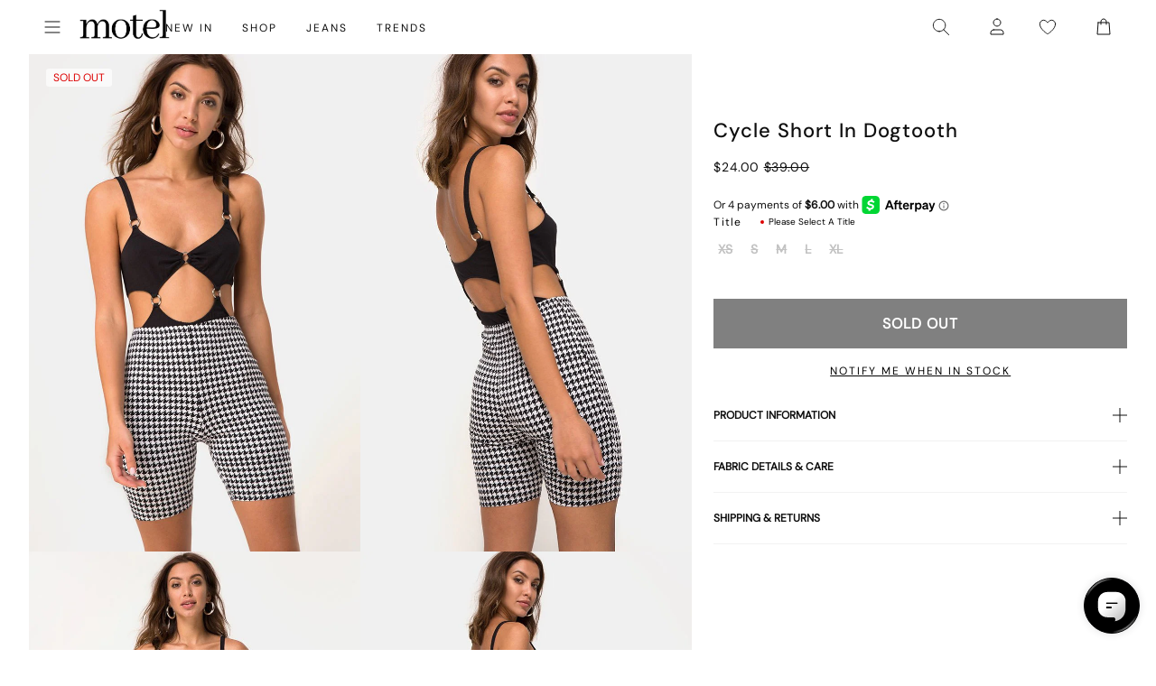

--- FILE ---
content_type: application/javascript; charset=utf-8
request_url: https://searchanise-ef84.kxcdn.com/templates.0x6W3j8W5E.js
body_size: 2265
content:
Searchanise=window.Searchanise||{};Searchanise.templates={Platform:'shopify',StoreName:'motelrocks-com-eur',AutocompleteDescriptionStrings:3,AutocompleteShowProductCode:'N',AutocompleteItem:'<li class="snize-ac-odd snize-product ${product_classes}" data-original-product-id="${original_product_id}" id="snize-ac-product-${product_id}"><a href="${autocomplete_link}" class="snize-item clearfix" draggable="false"><span class="snize-thumbnail"><img src="${image_link}" alt="${autocomplete_image_alt}" class="snize-item-image ${additional_image_classes}" style="max-width:70px;max-height:70px;" border="0"></span><span class="snize-overhidden">${autocomplete_product_ribbons_html}<span class="snize-title">${title}</span>${autocomplete_product_code_html}${autocomplete_product_attribute_html}<span class="snize-description">${description}</span>${autocomplete_prices_html}${autocomplete_in_stock_status_html}${reviews_html}</span></a></li>',AutocompleteResultsHTML:'<div style="text-align: center;"><a href="#" title="Exclusive sale"><img src="https://www.searchanise.com/images/sale_sign.jpg" style="display: inline;" /></a></div>',AutocompleteNoResultsHTML:'<p>Sorry, nothing found for [search_string].</p><p>Try some of our <a href="#" title="Bestsellers">bestsellers →</a>.</p>',LabelAutocompleteSku:'SKU',ResultsShow:'Y',ResultsItemCount:40,ResultsShowActionButton:'add_to_cart',ResultsShowFiltersInSidebar:'N',ResultsShowInStockStatus:'Y',ResultsFlipImageOnHover:'N',ResultsDescriptionStrings:0,SmartNavigationOverrideSeo:'Y',ResultsProductDefaultSorting:'created:desc',ShowBestsellingSorting:'Y',ShowDiscountSorting:'Y',LabelResultsInStock:'',LabelResultsPreOrder:'Coming Soon',LabelResultsSku:'SKU',ResultsTagLabels:{"26714":{"label_id":26714,"product_tag":"badge_COMING SOON","format":"text","type":"text","text":"Coming Soon","bg_color":"333333","text_color":"FFFFFF","image_type":"new","image_url":null,"position":"top-right"}},ResultsCustomLabels:{"26714":{"label_id":26714,"product_tag":"badge_COMING SOON","format":"text","type":"text","text":"Coming Soon","bg_color":"333333","text_color":"FFFFFF","image_type":"new","image_url":null,"position":"top-right"}},CategorySortingRule:"searchanise",ShopifyCurrency:'EUR',ShopifyMarketsSupport:'Y',ShopifyLocales:{"en":{"locale":"en","name":"English","primary":true,"published":true}},ShopifyRegionCatalogs:{"DE":["6464471126"],"ZW":["1171619926"],"ZM":["1171619926"],"ZA":["1171619926"],"YT":["1171619926"],"YE":["1171619926"],"XK":["1171619926"],"WS":["1171619926"],"WF":["1171619926"],"VU":["1171619926"],"VN":["1171619926"],"VG":["1171619926"],"VC":["1171619926"],"VA":["1171619926"],"UZ":["1171619926"],"US":["1171619926"],"UM":["1171619926"],"UG":["1171619926"],"UA":["1171619926"],"TZ":["1171619926"],"TW":["1171619926"],"TV":["1171619926"],"TT":["1171619926"],"TR":["1171619926"],"TO":["1171619926"],"TN":["1171619926"],"TM":["1171619926"],"TL":["1171619926"],"TK":["1171619926"],"TH":["1171619926"],"TG":["1171619926"],"TF":["1171619926"],"TD":["1171619926"],"TC":["1171619926"],"SZ":["1171619926"],"SX":["1171619926"],"SV":["1171619926"],"SS":["1171619926"],"SO":["1171619926"],"SN":["1171619926"],"SM":["1171619926"],"SL":["1171619926"],"SK":["1171619926"],"SJ":["1171619926"],"SI":["1171619926"],"SH":["1171619926"],"SG":["1171619926"],"SE":["1171619926"],"SD":["1171619926"],"SC":["1171619926"],"SB":["1171619926"],"SA":["1171619926"],"RW":["1171619926"],"RU":["1171619926"],"RS":["1171619926"],"RO":["1171619926"],"RE":["1171619926"],"QA":["1171619926"],"PT":["1171619926"],"PS":["1171619926"],"PN":["1171619926"],"PM":["1171619926"],"PL":["1171619926"],"PK":["1171619926"],"PH":["1171619926"],"PG":["1171619926"],"PF":["1171619926"],"PA":["1171619926"],"OM":["1171619926"],"NZ":["1171619926"],"NU":["1171619926"],"NR":["1171619926"],"NP":["1171619926"],"NO":["1171619926"],"NL":["1171619926"],"NI":["1171619926"],"NG":["1171619926"],"NF":["1171619926"],"NE":["1171619926"],"NC":["1171619926"],"NA":["1171619926"],"MZ":["1171619926"],"MY":["1171619926"],"MW":["1171619926"],"MV":["1171619926"],"MT":["1171619926"],"MS":["1171619926"],"MR":["1171619926"],"MQ":["1171619926"],"MO":["1171619926"],"MN":["1171619926"],"MM":["1171619926"],"ML":["1171619926"],"MK":["1171619926"],"MG":["1171619926"],"MF":["1171619926"],"ME":["1171619926"],"MD":["1171619926"],"MC":["1171619926"],"MA":["1171619926"],"LV":["1171619926"],"LU":["1171619926"],"LT":["1171619926"],"LS":["1171619926"],"LR":["1171619926"],"LK":["1171619926"],"LI":["1171619926"],"LC":["1171619926"],"LB":["1171619926"],"LA":["1171619926"],"KZ":["1171619926"],"KY":["1171619926"],"KW":["1171619926"],"KR":["1171619926"],"KN":["1171619926"],"KM":["1171619926"],"KI":["1171619926"],"KH":["1171619926"],"KG":["1171619926"],"KE":["1171619926"],"JP":["1171619926"],"JO":["1171619926"],"JM":["1171619926"],"JE":["1171619926"],"IT":["1171619926"],"IS":["1171619926"],"IO":["1171619926"],"IN":["1171619926"],"IM":["1171619926"],"IL":["1171619926"],"IE":["1171619926"],"ID":["1171619926"],"HU":["1171619926"],"HT":["1171619926"],"HR":["1171619926"],"HN":["1171619926"],"HM":["1171619926"],"HK":["1171619926"],"GW":["1171619926"],"GT":["1171619926"],"GS":["1171619926"],"GR":["1171619926"],"GQ":["1171619926"],"GM":["1171619926"],"GL":["1171619926"],"GI":["1171619926"],"GH":["1171619926"],"GG":["1171619926"],"GE":["1171619926"],"GD":["1171619926"],"GB":["1171619926"],"GA":["1171619926"],"FR":["1171619926"],"FO":["1171619926"],"FJ":["1171619926"],"FI":["1171619926"],"ET":["1171619926"],"ES":["1171619926"],"ER":["1171619926"],"EH":["1171619926"],"EG":["1171619926"],"EE":["1171619926"],"DZ":["1171619926"],"DO":["1171619926"],"DM":["1171619926"],"DK":["1171619926"],"DJ":["1171619926"],"CZ":["1171619926"],"CY":["1171619926"],"CX":["1171619926"],"CW":["1171619926"],"CV":["1171619926"],"CR":["1171619926"],"CN":["1171619926"],"CM":["1171619926"],"CK":["1171619926"],"CI":["1171619926"],"CH":["1171619926"],"CG":["1171619926"],"CF":["1171619926"],"CD":["1171619926"],"CC":["1171619926"],"CA":["1171619926"],"BZ":["1171619926"],"BW":["1171619926"],"BT":["1171619926"],"BS":["1171619926"],"BN":["1171619926"],"BM":["1171619926"],"BL":["1171619926"],"BJ":["1171619926"],"BI":["1171619926"],"BH":["1171619926"],"BG":["1171619926"],"BF":["1171619926"],"BE":["1171619926"],"BD":["1171619926"],"BB":["1171619926"],"BA":["1171619926"],"AZ":["1171619926"],"AX":["1171619926"],"AW":["1171619926"],"AU":["1171619926"],"AT":["1171619926"],"AM":["1171619926"],"AL":["1171619926"],"AI":["1171619926"],"AG":["1171619926"],"AF":["1171619926"],"AE":["1171619926"],"AD":["1171619926"]},PriceFormatSymbol:'€',PriceFormatBefore:'€',ColorsCSS:'div.snize-ac-results span.snize-title { color: #000000; }div.snize-ac-results li.snize-category a.snize-view-link { color: #000000; }div.snize-ac-results.snize-ac-results-mobile span.snize-title { color: #000000; }div.snize-ac-results.snize-ac-results-mobile li.snize-category { color: #000000; }div.snize-ac-results .snize-no-products-found-text .snize-no-products-found-link { color: #000000; }div.snize-ac-results div.snize-price-list { color: #000000; }div.snize-ac-results.snize-ac-results-mobile div.snize-price-list { color: #000000; }div.snize-ac-results li.snize-view-all-link span { color: #000000; }div.snize-ac-results.snize-ac-results-mobile li.snize-view-all-link span { color: #000000; }div.snize-ac-results li.snize-recent { color: #000000; }div.snize-ac-results.snize-ac-results-mobile li.snize-recent { color: #000000; }div.snize li.snize-product span.snize-title { color: #000000; }div.snize li.snize-category span.snize-title { color: #000000; }div.snize li.snize-page span.snize-title { color: #000000; }div.snize div.slider-container.snize-theme .back-bar .pointer { background-color: #000000; }div.snize ul.snize-product-filters-list li:hover span { color: #000000; }div.snize li.snize-no-products-found div.snize-no-products-found-text span a { color: #000000; }div.snize li.snize-product div.snize-price-list { color: #000000; }div.snize#snize_results.snize-mobile-design li.snize-product .snize-price-list .snize-price { color: #000000; }div.snize .snize-button { background-color: #000000; }#snize-modal-product-quick-view .snize-button { background-color: #000000; }',CustomCSS:'span.snize-overhidden{background:#fff !important;}span.snize-title{font-weight:normal !important;}body.snize-results-page #snize-search-results-grid-mode ul {    column-gap: 12px;}body.snize-results-page #snize-search-results-grid-mode li.snize-product {    width: calc(25% - 9px) !important;}body.snize-results-page #snize-search-results-grid-mode span.snize-thumbnail {    position: relative;    display: flex;    -webkit-box-align: center;    align-items: center;    -webkit-box-pack: center;    justify-content: center;    width: 100%;    padding-top: 163.88%;    height: auto;}body.snize-results-page #snize-search-results-grid-mode span.snize-thumbnail img {    max-width: 100%;    overflow: hidden;    height: 100%;    object-fit: cover;}#snize-search-results-grid-mode li.snize-product .snize-view-link, #snize-search-results-grid-mode li.snize-product .snize-item {    height: auto;}@media(max-width:1024px){body.snize-results-page #snize-search-results-grid-mode li.snize-product {    width: calc(50% - 6px) !important;}}.se-sticky-search-form-focused:before {    content: unset !important;}',CustomJS:'document.addEventListener(\'Searchanise.Loaded\',function(){(function($){$(document).on("Searchanise.ResultsUpdated",function(){if($(\'.snize-input-style\').val()!==\'\'){$(\'.snize-input-style\').val(\'\')}})})(window.Searchanise.$)})'}

--- FILE ---
content_type: text/json
request_url: https://conf.config-security.com/model
body_size: 86
content:
{"title":"recommendation AI model (keras)","structure":"release_id=0x20:73:48:45:25:2f:44:49:28:39:46:77:6a:40:7f:41:20:23:3f:71:77:6b:39:3b:5f:23:72:2b:36;keras;dcrrjbh6wtcvv8qkvs5lndft85wc0y3rlcnfjilqjmyojth19zbkiktd49wr87aguf1jxnu6","weights":"../weights/20734845.h5","biases":"../biases/20734845.h5"}

--- FILE ---
content_type: application/javascript; charset=utf-8
request_url: https://searchanise-ef84.kxcdn.com/preload_data.1u0B5p4p4A.js
body_size: 10186
content:
window.Searchanise.preloadedSuggestions=['low rise parallel jeans','low rise jeans','black dress','mini dress','black top','leather jacket','mini skirt','white dress','long sleeve top','white top','low rise','red dress','roomy extra wide low rise jeans','mesh top','crop top','leather pants','parallel jeans','slip dress','red top','midi skirt','black skirt','paiva dress','midi dress','lace top','halter top','tank top','green dress','corset tops','pink top','pink dress','maxi dress','blue dress','long sleeve dress','brown top','parachute pants','cargo pants','denim skirt','black jeans','off the shoulder','baggy jeans','brown pants','polka dot','floral dress','black mini dress','two piece set','low rise parallel jeans 80s light blue','black mini skirt','sequin top','blue top','corset top','green top','paiva slip dress','low rise baggy jeans','baby tee','white jeans','brown dress','button up','sequin dress','zoven trouser','black tops','micro shorts','bikini top','jean shorts','vest top','tank tops','crop tops','mini dresses','mid rise jeans','purple dress','maxi skirt','black pants','satin top','cow print','off the shoulder top','white skirt','bandeau top','sweat pants','coti dress','flare pants','denim shorts','long sleeve','halter dress','bodycon dress','silk dress','brown jeans','graphic tee','t shirt','mesh dress','kelly shirt','jean skirt','roomy jeans','cheetah print','going out tops','red tops','white pants','cami top','white mini dress','lace dress','white tops','bow top','abba trouser','leather blazer','70s ripple','green pants','off shoulder','butterfly top','motel x olivia neill','black crop top','swim suits','roomy extra wide jeans','sheer top','80s light blue wash jeans','cargo skirt','white dresses','body suit','low rise parallel jeans in 80s light blue wash','leopard print','plaid dress','floral top','turtle neck','backless top','festival clothing','animal print','motel x jacquie','pleated skirt','olivia neill','polka dot dress','black long sleeve','black dresses','tie top','bikini bottom','yellow dress','long sleeve tops','long dress','mini skirts','white crop top','matching set','matching sets','yellow top','homecoming dresses','mid rise','purple top','cavita jacket','mom jeans','bow dress','low rise jeans parallel','black lace top','plaid skirt','coti bodycon dress','bootleg jeans','gingham dress','flare jeans','denim top','sweater vest','sandy blue acid','one shoulder','knit top','oversized tee','red pants','bandeau dress','black leather jacket','asymmetrical top','tie front top','strapless dress','babydoll dress','shrug top','chute trouser','straight leg jeans','extra roomy low rise jeans','tube tops','tie dye','capri pants','low rise roomy jeans','gingham top','white tank top','wide leg','gold dress','clothing sets','denim dress','motel rocks','red mini dress','sequin skirt','black lace','flower top','low rise baggy','low rise pants','long sleeve crop top','denim jacket','leopard skirt','white tank','butterfly dress','one shoulder top','flannel shirt','cheetah dress','swim wear','leather skirt','sparkle top','pink tops','grey top','fur coat','black shorts','vintage blue green','zebra top','modern day romantic','brown leather jacket','nova top','cropped cardigan','white shirt','datista slip dress','pink skirt','gaval mini dress','off shoulder top','orange dress','red skirt','red dresses','summer tops','cover up','short sleeve top','jorts shorts','t shirts','lowrise parallel jeans','strapless top','low waist jeans','phone case','jeans low rise','mesh tops','summer dress','long dresses','pinstripe trouser','zoven flare trouser','stripe top','low rise jean','black leather pants','red leather jacket','saika midi skirt','tube top','biker shorts','black long sleeve top','brown skirt','satin skirt','grey dress','grey jeans','leopard top','silver top','cojira mesh butterfly top','lucca long sleeve','linen pants','burgundy dress','high waist','indigo jeans','mini shorts','low waisted jeans','green skirt','novara mini dress','open back','low rise parallel jeans sandy blue acid','burgundy top','orange top','backless dress','high rise jeans','kozue dress','polka dot top','mini black dress','brown jacket','wrap top','skirt set','silver dress','wilmot blouse','wide leg jeans','tie front','rose dress','flower dress','sample sale','denim mini skirt','brown tops','low rise parralel jeans','low rise roomy','parallel jeans in rich brown','navy dress','bardot top','sevila long sleeve mini dress','grey skirt','payoda dress','v neck','black jacket','cord pants','paiva slip','lace tops','short sleeve','red jacket','sweater dress','roomy extra wide','knit sweater','going out','blue jeans','lace skirt','pink pants','long sleeve mini dress','dudley vest','modern day romantics','babydoll top','black bralette','abba trouser in sage','farida bikini','pavia slip dress','forest green','hime dress','jump suit','lilac rose','black tank top','plaid top','high waisted','long skirt','lowrise jeans','white lace top','white shorts','cut out','blue skirt','black low rise jeans','flare trouser','low rise parallel','stripe pants','blue tops','roomy extra wide low rise jeans in vintage blue wash','white long sleeve','zebra dress','velvet dress','low parallel jeans','black lace dress','micro short','long sleeves','zip up','puffer jacket','pink mini dress','lilac dress','daisy dress','halter neck','black tank','cheetah top','hoco dresses','sun moon stars','lesty dress','two piece','croc pants','cavita jacket in pu black','knit dress','blue mini dress','black and white','going out top','ditsy rose','yenika crop top','open back top','black belt','white satin dress','black trousers','marcella shirt','bra top','size guide','green tops','floral skirt','baby tees','v neck top','bucket hat','beige pants','gift card','satin mini dress','barbara kristoffersen','sparkly top','bolero shrug','white blouse','micro skirt','black shirt','kelly shirt in mesh','low rise wide leg jeans','women’s jeans','leather jackets','sun dress','white tee','pink dresses','t shirt dress','lily bloom','coda slip dress','motel x','corduroy brown','bootcut jeans','swim cover up','halter tops','midi skirts','long sleeve dresses','saken blazer','elci corset top','parallel jean in cord sand','green sweater','baggy low rise jeans','jinsu crop top','xxl dresses','basic tops','quelia top','party dress','ardilla bodycon dress','hime maxi dress','white slip dress','trench coat','high neck','tan pants','navy blue','crochet top','navy top','button down','pleated mini skirt','black cardigan','white long sleeve top','sparkle dress','white lace','graphic tops','ocean storm','cow hide','angel dress','gold top','leather top','maroon dress','white mini skirt','bustier top','glitter top','faux fur','longsleeve top','sanna slip dress','brown leather pants','basta jogger','sage pants','track pants','square neck','pu pants','pinstripe pants','plaid pants','sage green','red leather','corduroy pants','roomy extra wide low rise jeans in vintage blue green','plunge top','jorie midi dress in parma violet','satin slip dress','leyna bikini','low rise flare jeans','low rise parallel light wash jeans','lace cami','vintage blue wash','boat neck','extra roomy','summer dresses','galaca mini dress','button up top','animal print dress','prom dress','evilia dress','flared jeans','miss joslin','rise jeans','sheer dress','optic polka','low rise shorts','light blue','hot pink','low rise skirt','patchwork daisy','glo sweatshirt','y2k clothing','high rise','black mesh top','pin stripe','mesh shirt','shirt dress','pinky promise','striped top','black blazer','bright blue','black satin dress','acid wash','body con dress','striped shorts','wide leg pants','khaki pants','green jeans','brown leather','red cardigan','black sweater','skater dress','swim shorts','light wash jeans','low waisted','rada top','mesh skirt','payoda bandeau mini dress','lara crop top angel','motel x barbara kristoffersen','sheny mini skirt','blue pants','maxi dresses','purple pants','low jeans','lucca long sleeve top in lace black','lime green','bikini bottoms','haltri top','hot pant','asymmetric top','cream pants','purple skirt','pink bow','brown mesh top','black crop','leyna bikini bottom','faux leather','blue dresses','pavia dress','jean jacket','luscian plunge mini dress','bomber jacket','white silk dress','70\'s ripple','green mini dress','sunset melt','sunny kiss tee','zoven trouser in 90\'s zebra black and white','black slip dress','black tube top','pami bikini top','make boys cry','ozka top','dark wash jeans','wrap dress','satin rose','cut out top','red shirt','modern day','ruffle top','glitter dress','cosey top','paiva dress forest green','ima mini skirt','black corset','cropped sweater','brown cardigan','leather pant','loria fur cardigan','vintage blue','dragon top','parallel low rise jeans','long skirts','off the shoulder dress','2 piece set','watercolour green','low rise black jeans','faux leather pants','two piece set skirt set','xxl tops','motel rock','motel x iris','motel rocks low rise parallel jeans','black skirt mini','steel blue','zebra skirt','sale tops','roomy extra wide low rise','gift voucher','mesh long sleeve','mid rise parallel jeans','oversized hoodie','striped pants','tote bag','short sleeve dress','black bodysuit','daisy bodycon dress','brown blue acid','emberly plunge top','baby blue','red gingham','grey pants','carpenter jeans','boxer shorts','kelly shirt in mesh chocolate','cowgirl sweatshirt','halterneck top','polka dots','cheetah skirt','brown sweater','roomy low rise jeans','saken blazer in pu black','skirt sets','green dresses','avaya dress','denim jeans','low rise bootleg jeans','sekar flare trouser','black sequin','miss joslin x motel','parralel jeans','laufey bikini top','low waist','cream top','bralette top','vilinia dress','satin dresses','cherry top','womens jeans','floral mini dress','frayed low rise jeans','tan top','snake print','hansa cargo trouser','straight leg','tube dress','farida bikini bottom','midi dresses','sakila trouser','short dress','dalmatian print','long sleeve black top','halter neck top','corset dress','brown shirt','pu jacket','fur jacket','light blue dress','white button up','ruffle dress','angel hoodie','gaval dress','brown corduroy','shae bandeau top','datista dress','black midi skirt','flannel jacket','sparkly dress','red sweater','black mini','green bikini','jean skirts','co ord','cut out dress','red long sleeve','saika skirt','sequin shorts','faux leather jacket','ballet core','misha wide wide leg trouser','lace long sleeve','black bra','guenette dress','lace trim','mid blue used','waist belt','90s jeans','white set','low rise mini skirt','hawaiian shirt','botanical flower maroon','black set','sleeveless top','x motel','patchwork daisy brown','vintage bleach','green jacket','black long sleeve dress','black bikini','white corset','black mesh','brown bikini','denim set','summer rays','fayola dress','summer top','low rise parallel 80s light blue wash','bike shorts','hot pants','jeans low rise parallel','parma violet','brandy top','dress mini','extra wide jean','pretty petal green','baggy pants','dark wild flower cantaloupe','nobila shrug','parachute trouser','dyrana top','green satin dress','square neck top','casini pleated micro skirt','red shorts','white too','red satin dress','dad shorts','shrunk tee','cherry dress','strappy top','high neck top','crochet dress','motel x jacquie roomy extra wide','dapa vest top','black leather','navy blue dress','brown shorts','black skirts','sleeve top','emerson jacket','graphic tees','tee shirt','sleeve dress','knit shorts','yellow skirt','cowl neck','black flare pants','maiwa blazer','juanita frill halterneck','nanda crop top','brown long sleeve','front tie top','brown crop top','white halter top','cow dress','bandana tops','xiwang crop top','prom dresses','extra wide low rise jeans','safar vest','bathing suit','black trouser','wrap skirt','off the shoulder sweater','low rise jean shorts','brown mesh','black halter top','white crop','cherub top','floral dresses','satin ivory','button top','metallic top','orchid sunset','formal dress','party dresses','haltri crop top','baby doll','black maxi dress','sale dresses','rose top','extra wide','pleated dress','dragon flower','white sweater','dudley vest top in sequin knit black','galova mini dress','wide jeans','amabon long sleeve top','homecoming dress','black too','luiza mini dress','low rise flare','esmera top','ivory top','graduation dress','swim skirt','blouse top','sevila long sleeve','womens tops','black maxi skirt','black sequin top','dark angel','skater shorts','fitted blouse','phil trouser','wide low rise','black jean','open back dress','low rise parallel jeans in sandy blue','gray top','low parallel','blue green','bow shirt','black and white dress','mini black skirt','zoven trousers','baby doll dress','print pants','cow pants','when will we dance again','walta jacket','keani shirt','glo sweatshirt in stone wash angelo','sale jeans','button up dress','sun and moon','gabriela midi dress','lebby mini dress','coti dress lilac','pami bikini','tindy top','slit dress','pink long sleeve','play suit','roomy low rise','cropped tee','motel x jacquie roomy extra wide low rise jeans','sequin tops','paiva slip dress in satin ivory','coti bodycon','iphone case','low rise parallel jeans 80s light blue wash','ivory dress','white cardigan','sunny kiss','ozka crop top','gray dress','jean short','strawberry top','low rise parallel sandy blue acid','paisley top','summer sun','mini skirt black','high waist jeans','paisley dress','white low rise jeans','forest green dress','stripe shorts','slip dresses','long sleeve shirt','floral tops','short dresses','champagne dress','low rise parallel jean','pink shirt','work clothing','light wash','strapless mini dress','dark blue jeans','low rose','red leather pants','brown mini dress','sand leopard','short sleeve tops','black pant','cami tops','long sleeve crop','party tops','wide leg trouser','red set','kazayo long sleeve knit','palsi tie side','sakeri flare trouser in black','low rise wide leg','y2k top','mini denim skirt','y2k tops','pelma mini skirt','70s dress','butterfly skirt','knitted top','pink sweater','maxi skirts','jeans baggy','oversized shirt','puff sleeve','earthy gradient','blue bikini','green floral dress','sevila dress','sage dress','kiona corset top','low rise parallel jeans in sandy blue acid','black sheer top','wide low rise jeans','cargo pant','long top','cowgirl top','coconut milk','lou hot pant','bell sleeve','ilias corset top in poplin white','jersey tee','lona midi dress','verso dress','dark wild flower','plus size','jorie midi dress','mini dres','mushroom top','buckle top','blue sweater','gaina dress','crosena dress','crew neck','leather dress','black off the shoulder top','boat neck top','check dress','black romper','powder blue','silver skirt','yenika crop top in lilac rose w lilac lace by motel','green crop top','black midi dress','black vest','cropped blazer','leopard pants','velvet top','lidya mini skirt in black','pink bikini','denim skirts','low rise extra roomy','dark jeans','v neck dress','mazu top','dark green','top i','extra wide jeans','bike short','quelia crop top','80s light blue wash','tshirt dress','low rise parallel jeans in bright blue','roomy extra','mini white dress','baby doll top','green shirt','black corset top','straight jeans','kozue mini dress','polka dress','light pink','pretty petal','tropicana floral','70’s ripple','paiva silk dress','little black dress','poplin shirt','pink set','black tee','top black','crop tee','jessica bodycon','dark blue','teddy coat','parallel low rise','motel x barbara','shoulder bag','wren skirt','bitter chocolate','head band','front tie','guaco crop top','flower skirt','zolen flare trouser in pu matte black','zovey trouser','black halter','mini dress black','silk dresses','see through','sweaters tops','off white jeans','leather coat','eunji crop','brown dresses','grey sweater','satin tops','had top','red tank top','retro daisy blue','lavender dress','black rose','baby pink','pink jacket','white t shirt','red bikini','sheny skirt','festival tops','stripe dress','navy blue top','black floral dress','dress black','elyse crop top','dresses mini','olivia jacket','beige top','cami dress','low rise parallel wide leg jeans','baggy low rise','white corset top','etta knitted vest top','low rise trousers','palasha dress','kumala slip dress','lara crop top','green set','retro tile','brown blazer','green cardigan','white bikini','cross top','deep mahogany','swim suit','koriya bardot top','black satin','square flag green','women’s tops','melinda frill edge cami top','gothic rose','barrel jeans','long black dress','beach cover up','tucci top','biker jacket','lumberjack shirt','lace mini dress','going out dresses','celestial dress','sandy blue acid jeans','zip up hoodie','low rise parallel jeans in vintage black','olivia neil','farida bikini top','sanaly mini dress','cream dress','white jean','white trousers','skirt black','silver chain','grey bralet','tropicana brights','white maxi skirt','cycle shorts','to s','silta crop top','samira bandeau mini dress','jepuni cami top','paisley yellow','moto jacket','women jeans','tonal blue paisley','halter neck dress','sequin mini dress','has en','maroon top','extra wide low rise','cotina midi dress','asymmetrical dress','button up shirt','pu black','baggy jeans low rise','pu leather','sea green','abba pants','black bodycon dress','nosita midi dress','jinsu top','lace pants','star dress','bubble jersey','sporty tee','beaded bikini','leon cardi','zoven flare','yellow tops','ditsy rose lilac','brown pant','blue satin dress','seam split jeans','hala vest top','black mini dresses','off shoulder sweater','coti bodycon dress in black rose flock with lace','pinstripe dress','bloomer shorts','motel x jacquie roomy extra wide low rise jeans in mid blue used','ima skirt','cow print pants','bandeau mini dress','angel sweater','giwta crop top','cowl neck dress','moon dress','deer print','mini short','mid blue','white jacket','low rise denim','eunji crop top in white','enslee slip dress','scarf top','guenetta dress','houndstooth pants','white halter','vilinia midi dress','blue set','lace black top','novara mini dress in black','extra roomy low rise','rose flock','brienne top','blue shirt','collared top','olive dress','white lace dress','flower orange','cutout top','daisy brown','ryals long sleeve top','low rise parallel jeans in indigo','black bottoms','black jumpsuit','long sleeve black','one piece swimsuit','marcel shirt','tea dress','light blue jeans','sandy blue','dark sand','off shoulder dress','gladis vest top','black cargo pants','animal print top','printed top','lace up','cherry pants','olive green','wati crop top','black micro shorts','t-shirt dress','flower shirt','cheetah print top','abba trousers','eyelet top','cherry red','collar shirt','floral field green','black button up','satin crop top','button dress','black low rise','tribal flock','roomy wide leg jeans','babydoll tops','motel roc','low rise extra roomy jeans','xiwang crop top in black','mesh long sleeve top','motel rocks jeans','silk top','red rose','faux fur jacket','ruffle skirt','bikini tops','dark wash','motel low rise parallel wide leg jeans','chain belt','brandy long sleeve','dragon rope','dudley vest in black','gingham pants','marcella shirt in check light tan','light blue wash','basic top','brown set','purple tops','off white','rise parallel','sachin mini dress','retro optic spot','pink bow dress','bubble skirt','cheetah print dress','orange skirt','roomy extra wide jeans in brown blue acid','low ride','xxs dresses','jeeves dress','low rise parallel jeans in vintage blue green','solar system','cargo trouser','sanja bandeau top','baggy jean','pink satin dress','body on dress','cherub dress','drop waist','leather shorts','red tank','sun moon','zuki jumper in knit argyle tan','dyrana crop top','lounge wear','yessa top','obeli trouser','purple mini dress','ring top','lace shirt','lace black','shima top','mock neck','croc skirt','zebra jeans','formal dresses','studded top','black baggy jeans','monlo vest top','bow skirt','jacquie jeans','givas crop top','red lace','jeans parallel','parachute pant','palila dress','tiona top','renata dress','butterfly vine','raeto top','tie pants','flared pants','ripple green','chocolate top','cow print dress','red crop top','a line','knit skirt','kinnie mini skirt','tights lace','extra roomy low rise blue green','roomy jean','coda dress','cobalt blue','black cami','sun glasses','holographic purple','black and white pants','ilias corset top','flowy top','cowl neck top','brown pants brown jeans','cycle short','white maxi dress','pink tank top','hoodies and sweatshirt','print top','snake skirt','en pointe','cerry bikini','boyfriend cardigan','knit cardigan','crosena swing dress','green trousers','parallel jean in cord dark chocolate','cavita jacket in pu bitter chocolate','maruko mini dress','denim maxi skirt','black longsleeve','black silk dress','backless tops','pink lace','top white','shimmer top','rips parallel jeans in black wash','white satin','ibiza summer','xl dress','leopard bodysuit','top en','low rise parallel jeans in vintage bleach','payoda bandeau mini dress in dark grey','black shrug','low rise denim skirt','lentra bikini','bikini set','denim short','w26 l32','sherlyn halter top','green long sleeve','90s geo brown','poplin top','chiffon top','bow bikini','blue floral dress','tye dye','tan tops','jiniso crop top in black with pink bows','sage green dress','tailoring charcoal','sweat set','black tie top','takiyo mini dress','red lace top','acid jeans','beige dress','halter mini dress','low rise baggy jean','leather trousers','square flag','pink cardigan','grey mini skirt','botanical maroon','animal print pants','linen top','accessories necklace','dudley vest top','hoco dress','black leather blazer','tonal zebra','watercolour green bikini','fur cardigan','ganita vest','chiffon dress','new years','nolda top','white tube top','panola mini dress','black dress mini','black rose dress','cow girl','abstract animal','clothing set','jastio vest top','guinevre top','red sequin','extra roomy jeans','tie tops','royal blue','bilen top','striped shirt','lace tank','cargos pants','green blazer','swing dress','black denim','halterneck dress','daisy top','heat map','evilia mini dress','kelly top','blue long sleeve','love checker blue','pretty petal ivory','satin shirt','brown tank','spence top','shimmer brown','dress red','purple dresses','satin black','chute trousers','low ride parallel jeans','dad jumper','white cami','mom shorts','long sleeve black dress','tuli mini dress','top a','slouchy dress','top or','dress white','tokyo tour','red jacket leather','white tshirt','skirt mini','tie dress','mid indigo blue','shenka mini skirt','coda mini dress','black and white top','brown button up','striped sweater','ulsan fitted shirt','black satin top','sweat shirt','teal dress','crop sweater','striped dress','paiva slip dress in satin','mesh butterfly','lime green dress','becky dress','low rise straight leg','low rise white jeans','long sleeve lace','navy mini dress','thin top','saidi cardi in diamond black and green','kumala dress','cosmic melt','red top y2k','white pant','fresia dress','chinese moon','see through top','salda sporty tee','washed out pastel floral','satin slip','extra wide jeans in off white','bella mini tea dress','jeans women','persian night','extra low rise jeans','runita top','cargo mini skirt','bell bottoms','oversize tee','lilac top','rar leopard','paralell jeans','red long sleeve top','dark red','tops long sleeve','olive top','green floral','blue floral','guan top','wren mini skirt','lucca top','angel shirt','bright blue jeans','izolde tee','black strapless dress','pink crop top','zip up jacket','donata trouser','white bottoms','steel blue low rise parallel','pin stripe pants','cotton top','low rise 80s light wash','novalie vest top','long sleeve mesh','zen crop top','brown trousers','black halter dress','metallic dress','micro crop top','top de','one piece','white denim','navya wrap mini dress in basic polka','white short','sukati cardi','bonnie crop top','rib top','dalmatian dress','cojira mesh','pinstripe skirt','savita maxi dress','green sequin','black dress with pink bows','sage green pants','black short','black crop tops','ribbon top','jeans black','adrenaline red','yellow mini dress','women top','split jeans','blue crop top','black dres','red blazer','long sleeve white top','octavia asymmetric cami top in lace','red corset','pink sequin','satin blue','denila bodycon dress','dark angel mesh','kenaya crop top','tan mushroom','jorts dad shorts','dress dress','clothing suit','lumberjack shirt in pu black','white mini dresses','mesh pants','black long sleeve crop top','ribbon dress','green satin','low rise parallel jeans w26 l32','snake skin','sleeveless dress','crinkle top','brown mini skirt','mini gingham','dress with','knit vest','eunia shorts','bootleg jeans in sandwash','oat milk','long sleeve maxi dress','rich brown','raceline halterneck top','ditsy butterfly','trippy waves','grey blazer','printed dress','shorts denim','floral midi dress','hair clip','basic tee','two piece sets','love bloom','bilarka bandeau top in black','ripped jeans','cropped jacket','sparkly tops','tan skirt','slinky top','motel low rise parallel wide leg jeans in colour tinted denium','kaoya midi dress','black flare','fitted shirt','black to','ardilla dress','jojes jersey tee','pink mini skirt','leopard jacket','new years eve','heart top','tiona baby tee','low rise heans','midnight blue','binita mini dress','stripe skirt','pink jeans','cute tops','floral print','geo brown','longsleeve dress','low rise jeans baggy','chute trouser in parachute','larin midi dress','motel dress','track suit','red mini skirt','mini dress in black','black coat','high waisted bikini bottoms','gray skirt','denim tops','tops black','cutout dress','long tops','amber wash','tropical rave','white shoes','brown long sleeve top','grey mini dress','grey used bleach','low rise denim mini skirt','skater jorts','wide leg low rise jeans','black and red dress','misca trouser','black bow dress','swim top','spring dress','o ring','long sleeve lace top','novita top','boyfriend jeans','60s abstract','sequin pants','tiger print','black denim skirt','band tee','wild flower lemon drop','a line skirt','ultra low rise','dad denim short','black floral','high neck dress','print dress','business casual','green slip dress','dress midi','satin black dress','body con','cerry bikini top','rise jean','white shirts','brown hoodie','halter crop top','red tube top','cypress dress','tie back','scoop neck','disc sequin','hibiscus top','blue paisley','floral bikini','black bandeau','zoven trouser in croc pu burgundy','sutin tee','black going out top','mini red dress','dress blue','ribbed top','y2k skirts','pelmet skirt','paisley fun yellow','low rise parallel jeans vintage bleach','grey trousers','pink tank','low rise jeans in 80s light blue wash','zebra cardigan','light blue top','charcoal skirt','london fog','fashion tops','motel x olivia','brandy long sleeve top','lilac lace','cropped top','snake dress','esmeray midi skirt','white skirts','brown too','blue cardigan','slinky dress','pinstripe black','rust dress','gesta trouser','sky midi dress','low back','blazer dress','chocolate brown','90s dress','chain tangle','nero jacket','70s ripple pants','low rise trouser','jumper dress','low rise frayed jeans','navy skirt','estesa shirt','lilac blossom','peplum top','laufey bikini','a line dress','harlequin black and white','elci top','black leather skirt','brown tank top','leopard shirt','space dye','dusty rose','going out dress','blue gingham','tindy crop top','gingham shorts','parallel jean in light wash denim','valy slip dress','roomy extra wide low rise jeans in washed black','roomy extra wide low rise jeans in grey used bleach','low rise paralell jeans','trouser pants','hansa cargo','cap sleeve','leony cardi','romper playsuit','medita shirt','red too','cinta skirt','flo midi dress','work pants','lesty bodycon dress','yecal sheer bodice','japanese blossom','blue green jeans','bow tops','rufte top in lace','dad jeans','blue satin','cosey top in satin lilac','kalsi top','yenika crop','paiva silk','black bikini top','navy tartan','tinted denium','dress green','brown corset','lace long sleeve top','satin dress','tan dress','sakeri flare trouser','baila crop top','party top','bubble top','naisa mini dress in mesh black','mid rise jean','sheer tops','low rise parallel jeans in washed black grey','washed blue green','cut out pants','black cargos','dress maxi','gingham tops','green shorts','sweatpants set','maudy crop top','rise parallel jeans','esme bralet','micro mini skirt','vintage black','denim pants','nobila shrug top in black','vest tops','leopard print top','black vest top','zoven trouser 90\'s','mesh mini dress','guida mini skirt','cojira mesh butterfly top in tonal blue paisley','graphic top','asymetrical top','awdella knitted long sleeve top','mini bodycon dress','tops off shoulder','sambu top','mesh crop top','polka dot skirt','sage smoke','jean dress','mesh butterfly top','black parallel jeans','blue grey','top with','college blue','roider jogger','red floral dress','brown gingham','baby shroom','drop waist dress','carpenter pants','low rise parallel jeans bright blue','coquette top','zebra pant','sweater top','black cargo','roomy extra wide low rise jeans in brown blue acid','photo brown','parallel jeans in burnt olive','flower power blue','leopard print skirt','silver tops','low rise light wash jeans','chain dress','night dress','flare trousers','wati crop top in oat milk','pink tube top','lowrise baggy','sarah crop top','chain top','bikinis set','low rise parallel jeans in 80s light','vintage dress','gladis crop top','bathing suits','nude dress','tarot pants','lace shorts','leather bomber jacket','summer clothes','flare pant','mesh black','flower garden brown','iranila asymmetrical top','pu green','green silk dress','skater skirt','flowy dress','tiger dress','leopard print dress','parachute skirt','lace to','guan crop','check pants','jeans mid rise','leather bomber','white midi skirt','rave clothing','daman off shoulder','satin pants','lace up top','dress floral','swim bottoms','jacquie roomy extra wide low rise jeans','sale dress','roomy extra wide low rise jeans in light wash blue','yellow bikini','khaki skirt','letta bodice','burgundy bikini','lycra top','sheer black top','angel embro','dress satin','white dres','festival outfits','vacation dress','esau tie front','tee shirts','beige skirt','siria dress','black pleated skirt','bodycon mini dress','xxs dress','low rise parallel vintage bleach','zoven trouser in pu matte black','elinor maxi dress','brown satin dress','brown jean','retro heart','bonija long sleeve top','wiluta shorts in baby cord navy','long black skirt','low rise pants parallel jeans','black strapless top','floral shirt','low rise parallel jeans light wash blue','90s parallel jeans','ruched top','tista dress','skirts mini','retro optic','ruched dress','navy pants','black slip','striped skirt','ripple tangerine','black leggings','capris pants','extra low rise','jeans low','face mask','extra wide jean in black wash','black and white shorts','low rise flared jeans','off the','pink satin','yellow shorts','black blouse','dotty rose','red maxi dress','palasha midi dress','botanical animal','bonlo top','red satin','lace tank top','parallel pants','top lace','low rise parallel jeans in steel blue','blue acid','meet me at the library','sun and moon dress','check skirt','red leopard','pinstripe top','mini skirt denim','bootleg jeans in black','black mesh dress','yellow plaid dress','pu leather jacket','juanita top','jinsuen bodycon mini dress','brown halter','jiniso crop top','tiger brown','pu skirt','light jeans','green mini skirt','renata asymmetrical mini dress','fire mesh','rock dress','mutsuki halterneck','turtleneck crop','pamita bikini','orange flower','checker top','blue sequin','pink bows','strapless tops','vintage jeans','circe off-shoulder','nikaya shorts','roomy wide leg low rise jeans','black mini shorts','kareena long sleeve bardot top','sinda scoopback top in knit olive','gimon crop top','low rise blue jeans','floral gingham brown','motel jeans','dusty pink','burgundy skirt','low rise cargo','low rise bootcut','midrise jeans','cropped long sleeve','top red','white button up top','pink shorts','skirt midi','crochet skirt','bay one shoulder top','knit tops','roomy extra wide low rise jeans in indigo','lassie maxi skirt','cover ups','mid blue jeans','gray jeans','dapa crop','cargo jeans','orange pants','dark chocolate','terry short','lina crop top','square neck dress','dudley sequin','wei mini skirt','black shirts','washed black','mala slip dress','bow sweater','green tank','zorea trouser','sun dresses','micro check brown','watercolour brown','black sleeve','yena crop top','bovita long sleeve top in rib white','blurred orchid peach','pants jeans','black long dress','low rise flared jeans in green wash','strawberry sunset','grey tops','sarina top','cargo skirts','white lace skirt','jean top','rigid low rise flare jeans','parallel jeans in sand','y top','soft tides','jeans sale','gingham skirt','romantic red rose','mesh black top','jersey top','sequin black','fayola printed maxi dress','shindu top','red to','neira long sleeve','princess polly','acro unitard','moni vest','collared shirt','pastel floral','blue grey mesh','red and white','long coat','mauve shimmer','zebra sweater','hala top','lace crop top','solarized green and blue','pink corset','satin cheetah','red long sleeve dress','long sleeve mesh top','gane shirt','low rise bootleg','angel energy top','bolero top','sand jeans','low rise black','shelisa slouchy mini dress in black','tailored pants','green leather','shadi mini dress','blue shorts','swim short','straight leg jeans in winter sandwash','barika top','white bralette','80s light wash','mini skirt set','varsity jacket','lesty dress in animal satin with lilac lace','kayve tie front top','isda top','mid jeans','jeans low rise parallel jeans','pasha brushed knit shrug cardigan','white midi dress','roomy oversized low rise jeans','black sequin dress','small flower brown','hair scarf','cherry bikini','stripe sweater','crop tank','button shirt','zova wide leg trouser','brown forest tapestry','tash crop top','lace tube top','assymetric tops','tiney crop top','romini dress','ditsy floral','novalie top','loria cardi','givas top','vaiso mini dress','burnt olive','lilac rose coti','bilen top ditsy rose red','elmira top','sage top','light pink dress','silver bikini','pinstripe brown','coby mini dress','shena mini skirt','lala short','biker short','red pant','grey cardigan','slouchy top','shirred top','wild flower','ejon mini skirt','low rise parallel jeans in vintage blue wash','print t','sequin too','satin white dress','jess jeans','blue corset','nero jacket white leopard','parallel low','black t','dark grey','zebra shirt','black jeans low rise','plunge dress','palila mini dress','janar halterneck','parallel jeans low rise','black rust tie dye','frill top','mini slip dress','matching skirt set','parallel jean','boot cut','beaded top','orange bikini','tee dress','white vest','mini s','leyna beaded bikini','dark boa brown','zoven flare trouser in 70\'s ripple','low waisted pants','white crop tops','koza bodice','black sequin skirt','ammaria jumper','suede jacket','lucca long sleeve top','roomy extra wide low rise jeans in mid blue used','bambi ivory','casual dresses','slit skirt','one sleeve','pu blazer','plaid jacket','brown bikini bottom','lulees jumper','danica crop top','blazer set','crystal net','camo pants','lowrise baggy jeans','tank bikini','black and pink','brown satin','green long sleeve top','lether jacket','roomy extra wide leg low rise jeans','black lace skirt','elix crop top','gold mini dress'];

--- FILE ---
content_type: text/json
request_url: https://conf.config-security.com/model
body_size: -126
content:
{"title":"recommendation AI model (keras)","structure":"release_id=0x30:39:78:7e:5a:22:27:77:26:7c:72:72:49:3e:33:6f:7b:6c:20:39:78:5f:72:35:75:5b:2c:42:25;keras;ucnszp2wbmk2218ux9r8bocvn4ky1twts0t76vmnd6ams17e01z2nhnd23s8oxw5jbm7gyzd","weights":"../weights/3039787e.h5","biases":"../biases/3039787e.h5"}

--- FILE ---
content_type: application/javascript; charset=utf-8
request_url: https://searchanise-ef84.kxcdn.com/preload_data.0x6W3j8W5E.js
body_size: 10297
content:
window.Searchanise.preloadedSuggestions=['leather jacket','mini dress','mini skirt','crop top','long sleeve top','black dress','black top','white top','roomy extra wide low rise jeans','corset top','red dress','lace top','parallel jeans','low waist jeans','long sleeve','baggy jeans','white dress','red top','leather pants','paiva dress','t shirt','maxi dress','mesh top','midi dress','parachute trouser','midi skirt','low rise parallel','olivia neill','motel x olivia neill','bikini top','slip dress','black skirt','pink top','cargo pants','bandeau top','parachute pants','off shoulder','polka dot','jeans low rise','green dress','zebra pants','roomy jeans','low rise jeans','swim wear','sequin top','blue dress','blue top','pink dress','brown jeans','halter top','sequin dress','low rise parallel jeans in 80s light blue wash','two piece set','long dress','denim skirt','glitter top','long sleeve dress','denim shorts','floral dress','crop tops','bodycon dress','brown top','tank top','green top','white jeans','cami top','mini dresses','top black','cavita jacket','black jeans','veste en cuir','backless top','black mini skirt','motel x jacquie','black mini dress','micro shorts','low waist','bikini bottom','brown pants','vest top','maxi skirt','abba trouser','baby tee','zoven trouser','summer dresses','jorts shorts','jogger pant','low rise parallel jeans','white skirt','motel rocks','mom jeans','low rise baggy jeans','paiva slip dress in satin','halter neck','mid rise jeans','red tops','chute trouser','off shoulder top','cargo skirt','roomy extra wide jeans','leder jacke','co ord','lace dress','silk dress','brown dress','leather blazer','motel rock','sweat pants','longsleeve top','summer tops','top white','halter neck top','waist belt','cow print','motel x','butterfly top','festival outfit','low rise','black tops','jean taille basse','prom dress','robe satin','oversized hoodie','party dress','kelly shirt','flare pants','bandeau dress','mesh dress','maillot de bain','long dresses','blouse top','yellow top','top red','straight leg jeans','mini skirts','dress black','flower top','white tops','size guide','low rise roomy jeans','y2k clothing','leather trousers','glitter dress','animal print','bow top','tie dye','motel x barbara kristoffersen','t shirts','purple dress','polka dot dress','summer dress','flared jeans','trench coat','wide leg','nova top','zebra print','black crop top','red leather jacket','low rise jeans parallel','coti bodycon dress','floral top','yellow dress','tee shirt','paiva slip dress','knit top','leopard print dress','robe longue','cargo trouser','top i','corset tops','motel roc','leder jacket','backless dress','bootleg jeans','dress red','jeans high waist','grey top','phone case','grey jeans','70\'s ripple','flower dress','lucca long sleeve top','black lace top','green pants','pu trousers','off the shoulder','capri pants','going out tops','party top','rose satin','swim suit','denim jacket','roomy extra wide low rise jeans in vintage blue green','puffer jacket','zip hoodie','satin skirt','payoda dress','sequin skirt','white shirt','oversized tee','one shoulder','cardigan cropped','indigo jeans','black pants','sevila dress','motel low rise parallel wide leg jeans','stripe top','shrug top','y2k top','open back','datista slip dress','coti dress','halterneck top','hime maxi dress','pull over','one shoulder top','jorts womens','to s','denim top','jeans low waist','tie top','halter dress','silver top','mid rise','has en','blue jeans','jean baggy','jogging trousers','kleid long','tank tops','x motel','top satin','long skirt','low jeans','bootcut jeans','extra roomy low rise jeans','white mini dress','black leather jacket','red jacket','zip up','coats and jackets','burgundy dress','burgundy top','mini rock','pleated skirt','pu jacket','motel low rise parallel wide leg jeans in colour tinted denium','dress satin','top blue','barbara kristoffersen','black trousers','leopard skirt','brown leather jacket','hosen low waist','white crop top','sevila long sleeve mini dress','top a','long sleeve tops','dress white','grey dress','fur coat','xiwang crop top','v neck','cut out','low waist baggy jeans','lace tops','elara dress','wilmot blouse','mini shorts','modern day romantic','white pants','low waisted jeans','bucket hat','gold dress','vintage blue green','top pink','bardot top','sanna slip dress','stripe pants','low parallel jeans','top de','bolero tops','red mini dress','top or','veste cuir','abba trousers','saika midi skirt','glo sweatshirt','butterfly dress','sun glasses','red skirt','linen trouser','pinstripe trousers','sale tops','flare trouser','cord jean','jeans skirt','jeans baggy','skater shorts','farida bikini','gingham top','off the shoulder top','had top','mini black dress','co ords','v neck top','cojira mesh butterfly top','velvet dress','bomber jacket','top en','purple top','sheer top','red dresses','brown jacket','70s ripple','summer top','dress mini','low waist parallel jeans','two piece','silver dress','low rise parallel jeans in indigo','xxl tops','wide leg jeans','cycle shorts','leopard print','kozue dress','jean low rise','dudley vest','roomy extra wide','miss joslin x motel','beige pants','skirt black','womens tops','graphic tee','sun moon stars','datista dress','basic top','lace skirt','top long sleeve','white dresses','lederjacke lederjacke','grey skirt','pantalon trouser','going out','gingham dress','wide leg trousers','black dresses','long sleeves','babydoll dress','fashion tops','dress long','maiwa blazer','low rise roomy','red pants','daisy dress','open back top','shirt dress','jeans parallel','hot pant','tie front top','gabriela midi dress','payoda bandeau mini dress in dark grey','winter jacket','tie front','quelia top','sheny mini skirt','low rise parallel jeans sandy blue acid','faux fur','orange top','bralet top','mesh tops','motel x iris','two piece set clothing','high waist','halter neck dress','denim dress','kleider long','top corset','polka dress','thin top','top bandeau','sleeve top','80s light blue wash','women top','botanical flower maroon','party tops','mini robe','navy top','black bodysuit','sample sale','pink tops','knit vest','track pants','forest green','de bain','lilac dress','green skirt','matching set','turtle neck','black long sleeve top','ditsy rose','button up','chute trousers','t shirt dress','robe noir','leo print','black lace','grey pants','low rise parralel jeans','sparkly top','shirts and blouses','saika skirt','white blouse','w26 l32','coda slip dress','iphone case','low rise jean','yenika crop top','baggy pants','leather skirt','kleid satin','high rise jeans','olivia neil','orange dress','denim jeans','pink skirt','black jacket','leyna bikini','rose dress','blue tops','tube tops','low rise parallel wide leg jeans','skater jorts','zebra dress','mini dress black','galaca mini dress','cherry red','bright blue','striped top','black shorts','top brown','bikini set','long sleeve mini dress','paiva slip','brown skirt','rada top','mini jupe','black satin dress','y top','saken blazer','parallel low rise jeans','cheetah print','white lace top','zoven flare trouser','women’s tops','tops black','miss joslin','brandy long sleeve top','marcella shirt','zebra trousers','off shoulder long sleeve','leather jackets','pami bikini top','angel mesh','kelly shirt in mesh','white satin dress','bow dress','shoulder bag','basta jogger','angel energy','ozka crop top','tube top','shae bandeau top','satin kleid','low rise flared jeans','dudley vest top in sequin knit black','low rise baggy','jeans brown','gaval dress','wrap top','mesh shirt','roomy low rise jeans','polka dots','low rise pants','top dentelle','skater dress','bike short','fitted shirt','gold top','babydoll top','hime dress','straight leg','paillette top','chute pants','cherry dress','knit dress','maroon dress','dress dress','cut out top','zoven trousers','basic tops','black and white','oversized shirt','xxl dresses','pu pants','sunny kiss tee','black to','long top','shelisa slouchy mini dress in black','satin dresses','denim mini skirt','ocean storm','gaval mini dress','octavia asymmetric cami top in lace','print t','low rise parallel jeans in bright blue','jinsu top','blue skirt','jeans black','black long sleeve','christella top','white trousers','floral skirt','jeans low rise parallel','nero jacket','rock dress','dress blue','green jeans','phil trouser','bolero cardigan','sale dress','bralette top','green sweater','zebra top','knitted top','hansa cargo trouser','micro short','satin ivory','ardilla dress','dark blue jeans','res dress','pink mini dress','steel blue','mid waist jeans','jeans rock','parallel jean in cord','leyna bikini bottom','festival clothing','top asymmetric','suit pants','mini short','baby tees','mini skirt black','green jumper','hot pants','sage green','long sleeve crop top','brown tops','satin mini dress','square neck','shoes sale','top green','top in black','midi skirts','top flower','tops red','ima mini skirt','straight jeans','glitzer top','sunglasses in','strapless top','biker shorts','low rise wide leg jeans','plunge top','beach cover up','renata dress','modern day romantics','low rise trousers','jeans low','xxs dress','knitted sweater','nosita midi dress','baggy low rise jeans','palasha midi dress','low rise skirt','red to','sandy blue acid','sleeveless top','dress green','top noir','wide jeans','jean shorts','brown trousers','top sequin','dresses mini','ruffle top','jacket leather','robe blanche','short sleeve top','blue mini dress','rommy extra wide low rise','jean skirt','summer clothes','leather top','print top','short dress','strap top','modern day','sakila trouser','jinsu crop top','robe a','womens top','polka dot top','cord pants','long sleeve black top','sets piece set clothing','low motel rocks','skirt mini','tops en','avaya dress','ball dress','zovey trouser','baby blue','los rise jeans','blue t','bikini bottoms','brown leather','navy dress','christella top in black','kleid black','kumala dress','veste en','cycle short','motelrocks top','black clothing','black skirt mini','tops long sleeve','low waisted','black shirt','party dresses','plaid dress','low rise extra roomy jeans','red leather','hosen jeans','top grey','sunset melt','dress maxi','dress brown','knit jumper','palasha dress','motel low','jupe long','motel rocks jeans','black lace dress','navy blue','play suit','white lace','roomy extra wide low rise jeans in vintage blue wash','carpenter jeans','jeans white','green trousers','vintage blue','halterneck dress','lara crop top','strappy top','coda dress','cami tops','check dress','going out top','matching sets','farida bikini bottom','dudley top','white silk dress','ivory top','haltri crop top satin','low rise parallel jeans w26 l32','min dress','fitted blouse','nobila shrug top in black','low rise bootleg jeans','pin stripe','black leather pants','black boots','biker jacket','extra wide low rise jeans','crop top black','micro skirt','satin slip dress','j and','denim set','cowgirl brown','oberteil s','rose do','printed tops','hala vest top','keani shirt','winter clothing','high neck','quelia crop top','motel x jacquie roomy extra wide low rise jeans','white shorts','luiza mini dress','cargo hose','red top y2k','midi dresses','prom dresses','wrap dress','sun moon','a la','top rose','festival tops','leren jas','roomy low rise','dress midi','a line','daman off shoulder','green jacket','botanical flower','asymetrical top','body con dress','cheetah dress','top with','romy extra wide low rise','low rise parallel jeans in steel blue','gift card','low rise shorts','dress long sleeve','ruffle dress','white tank top','high rise','pinky promise','oversized t shirt','lowrise parallel jeans','summer and','mesh skirt','black motel rocks','brown shirt','jeans shorts','light blue','lesty dress','dark wild flower','green satin dress','safar vest','low ri','lucca long sleeve top in lace','pu blazer','top glitter','satin dress','top mesh','mini s','pu leather','dudley vest top','asymmetric top','track suit','sun dress','cropped blazer','zoven trouser zebra','vestidos mini','bandeau mini dress','skirt midi','patchwork daisy brown','square neck top','2 piece set','halter tops','bags bag','talisa sporty zip through jacket','green tops','black mini','white long sleeve','co ord set','sage pants','vestido satin','faux leather','tops off shoulder','see through top','mini kleider','olivia jacket','lace black','check shirt','low rise parallel jeans in vintage blue green','low parallel','tailoring charcoal','black cardigan','pyjama set','rich brown','cavita jacket in pu','white mini skirt','sale jeans','blue bikini','monlo vest top','dress pink','grey blazer','sweater vest','loria fur cardigan','long tops','red long sleeve','sevila long sleeve mini dress in flocked botanical flower maroon','t-shirt dress','mini dres','in red','tote bag','walta jacket','light blue jeans','coti bodycon','ilias corset top in poplin white','one piece','galova mini dress','glitter tops','robe noire','sleeve tops','skirt white','bikinis set','top yellow','brown leather pants','nanda crop top','cut out dress','swim shorts','mesh s','brown cardigan','olivia neill dress','sweat shirt','lace long sleeve','nero jumper','playsuit jumpsuit','the v','90s jeans','brandy top','knit sweater','mid rise parallel jeans','parralel low rise','ammaria jumper','animal print dress','white to','parma violet','make boys cry','indigo parallel jeans','pink dresses','short sleeve','lowrise jeans','low rise parallel jeans in grey used bleach','bandana top','laufey bikini top','parallel jean in cord sand','faux leather jacket','brown bikini','teddy coat','sequin shorts','shoes black','ring top','wide low rise jeans','vintage bleach','wide low rise','jeans taille basse','roomy extra wide low rise','pinstripe brown','s mini dress','black low rise jeans','body suit','roomy extra','sparkle dress','cherry top','chinese moon','parallel jeans in rich brown','crochet top','hoodies oversize','croc pu','oversize tee','cowboy boots','paralell jeans','strapless dress','yellow skirt','sevilla dress','white slip dress','flared trouser','lara crop top in angel sky blue mesh by motel','boat neck','roomy extra wide low rise jeans in washed black','kaoya midi dress','white long sleeve top','red shirt','black bikini','w26 l32 jeans','tinted denium','black satin top','low rise mini skirt','beige top','lilac top','crosena dress','dapa vest top','grey trousers','black blazer','low rise parallel jeans in sandy blue acid','jeans blue','pretty petal green','robe nu','roomy extra wide jeans in brown blue acid','dress floral','fayola dress','festival dress','jessica bodycon dress','long sleeve to','corset dress','mini ress','guenette dress','button up top','abba pants','tshirt dress','yenika top','low waisted parallel jeans','zoven flare','low rose','snake print','top in lace','jumper dress','leather coat','paiva dress satin','black mesh top','linen pants','open back dress','jupe cargo','emberly plunge top','skirt and','baggy jean','green bikini','flare trousers','low rise parallel light wash jeans','high waisted','longsleeve tops','tea dress','robe rose','koriya bardot top','elci top','white tee','beige trousers','low rise flare jeans','jean blue','red lace','off shoulder dress','parachute pant','crop top white','forest green dress','saken blazer in pu black','ditsy rose lilac','split jeans','lucca top','faux leather trousers','vestido mini','abba trouser in sage','j f','rise parallel','white t shirt','xiwang top','runita top','underwear womens','red satin dress','mesh rock','robe satin blanche','backless tops','sheer dress','festival top','fur cardigan','mini dress in black','low rise parallel jean','red trousers','schlaghose jeans','shirt top','kleider mini','blazer dress','low rise denim skirt','green mini dress','boyfriend jeans','extra wide','roomy jean','y2k jeans','pink pants','optic polka','jeans mid rise','rise jeans','g rise jeans','lace s','pantalon in','t-shirt rock','check skirt','ear rings','extra wide jeans','dark chocolate','shorts denim','mini dress red','bovillo top','black sequin top','dark blue','sunny kiss','ardilla bodycon','emerson jacket','top paillettes','extra roomy','roomy extra wide low rise jeans in indigo','flare jeans','short jean','crochet dress','blue pants','pull jacket','scarf top','jepuni cami top','cowl neck','love top','mini bodycon dress','cream top','baby pink','chain belt','taille basse','vilinia midi','white þop','top with bow','low rise black jeans','ardilla bodycon dress','knit cardigan','lace black top','womens j','plaid skirt','pantalon a','new years eve','lace to','check top','long skirts','rave sunglasses','brown blazer','ryals long sleeve','neck la','ash blue','pami bikini','floral dresses','low rise parallel wide leg jeans in colour tinted denium','festival outfits','melinda frill edge cami top','moon dress','red lace top','graphic top','black long sleeve dress','low rise parallel jeans in vintage bleach','lace pants','amabon top','vintage blue wash','cami dress','button top','leopard print top','evilia mini dress','lou hot pant','floral field green','low waist jeans parallel','motel x olivia','vestido midi','hondra trouser','lulees jumper','tiona baby tee','deer print','satin tops','coti bodycon dress in black rose flock with lace','long sleeve dresses','kimberly dress','long sleeve t','bovita long sleeve top','pu black','in blue','jeans indigo','all black top','red red top','white tshirt','leather jacket black','satin top','flared pants','top blanc','night dress','vest on','top long','black leather','rib top','v neck dress','vest tops','oversize hoodie','chute trouser in parachute','obeli trouser','sparkly dress','cosey top','payoda bandeau mini dress','long t','wilmot blouse in white poplin','rise parallel jeans','when will we dance again','luscian plunge mini dress','baggy jeans low rise','black top lace','motel x jacquie roomy wide low jeans','style dress','dark wild flower cantaloupe','pleated mini skirt','sport clothing','paiva slip dress in satin ivory','clothing sets','top in','bermuda short','mini kleid','dentelle top','mini denim skirt','robe blue','mini white dress','mid blue','low rise parallel jeans in vintage black','sutin tee','phil trousers','tops lace','white jean','cow girl','lidya mini skirt','going out dress','cherry bikini','white sh','hawaiian shirt','black dres','zebra jeans','little black dress','low waist skirt','ozka top','coquette top','vestito bianco','black jean','blue satin dress','jastio vest top','weiß top','tights lace','purple skirt','mid blue used','silver skirt','top halter','motel x barbara','jeans vintage','blue shirt','parallel low rise','accessories bags','dresses black','extra roomy low rise blue green','y2k skirts','dad jeans','long black dress','zuki jumper in knit argyle tan','knitted knit','marcel shirt','bootcut low rise jeans','pantalon beige','roomy extra wide low rise jeans in mid blue used','sparkle top','leather dress','palsi tie side sleeveless top','blue paisley abstract rustic','holographic purple','cow pants','bonija long sleeve','dyrana top','low rise parallel jeans in sandy blue','cover up','70’s ripple','holiday shop','dress flower','best seller','flower skirt','frayed low rise jeans','hansa cargo','subra long sleeve ribbed hem cardi','low rise straight leg jeans','cavita jacket in pu bitter chocolate','halter neck tops','tracksuit bottoms','neon green','lily bloom','asymmetrical top','low i','haltri crop','mazu top','roomy wide leg jeans','extra wide jean','pu skirt','red jacket leather','knit wear','low jean','dress leopard','front tie','parallel jeans in sand','bon long sleeve top','jupe midi','black crop','sanaly dress','olive green','mini black skirt','strawberry girl','baby doll top','beach wear','sea green','longsleeve dress','sekar flare trouser','janar halterneck top','top zebra','oversize sweater','skinny jeans','bitter chocolate','pu top','kozue mini dress','motel low rise parallel wide leg jeans in colour tinted denium low rise parallel wide leg jeans in colour tinted denium','lace top black','black midi skirt','pants jeans','tshirt black','shrunk tee','lucca long sleeve top in lace black','jean mom','robe bandeau','cosimo plunge','elci corset','maillot bain','pelma mini skirt','top crop','fleece jacket','jeans roomy','on t shirt','lace mini dress','faux fur jacket','black trouser','shenka mini skirt','namari jumper','basic tee','misha wide leg','low rise parallel jeans indigo','rocks with','hair claw','long sleeve black','short t','skirt denim','powder blue','it just hits different','lime green','white tank','bikini tops','satin shirt','mesh motel rocks','boxer shorts','leo top','top in pink','brown blue acid','bodycon dresses','black short','long sleeve lace top','parallel jeans in','strawberry top','ivory dress','vest black','sleeve dress','long sleeves top','green blazer','ilias corset top','v waist','black flares','rufte top','dark red','floral print dress','black corset','poplin top','halterneck tops','rose black','tova tie tailoring trousers in black','chiffon dress','white cardigan','roomy extra wide low rise jeans in washed blue green','wrap skirt','pullover green','beach dress','jogging pants','jeans a','lebby mini dress in satin','tops summer','t shirt as','star dress','men jeans','givas top','capri trouser','sequin tops','black dress mini','stripe shirt','lederjacke cavita','mini falda','whit top','white vest','mini skirt denim','esmeray midi skirt','etta knitted','high waisted jeans','delray bodycon dress','leopard top','striped pants','siria dress','daisy brown','bodycon mini dress','motel low rise','mini dress blue','low rise rise','coconut milk','y2k cami','hair clip','see through','black top long sleeve','baby doll','low rise parallel jeans 80s light blue','satin black','dyrana crop top','wedding guest','maxi dresses','brown sweater','tindy top dragon','extra wide low rise','black skirts','skirts mini','ruffle skirt','red gingham','brown crop top','top do','dress in satin','on shoulder top','pantalones vaqueros','jiniso crop top in black with pink bows','rose blue','baggy jeans trousers','velvet top','denim short','jean low rise parallel','wide leg low rise jeans','tailored trouser','olivia neill jacket','tindy top','low rise paralell jeans','tops white','tie tops','retro daisy blue','black and white dress','baby t','korsett tops','summer sun','casini skirt','ripped jeans','pantalon taille basse','cosimo plunge halterneck top','dresses long','jeans hosen','skater skirt','jeans sale','noemi cardigan','yellow tops','bolero top','adrenaline red','print trousers','cojira mesh butterfly top in tonal blue paisley','giwta crop top','low rise parallel jean steel blue','angel sky blue','dad shorts','romy jeans','pants black','ganita vest','low rise skater shorts','dress with','bikini green','off shoulder sweater','zip top','mini dress white','silta crop top','jea s','angel sweater','farida bikini top','womens low rise','motel jeans','binita mini dress','sakaria trouser','satin crop top','leana dress','sheny skirt','halter top in','blue jumper','ibiza summer','parallel jeans in brown','olive top','low waist baggy','jojes jersey tee','black set','ribbed top','jeans top','shoulder top','motel rocks low rise jeans','jorie midi dress in parma violet','sequin dresses','kimberly mini dress','bonlo long sleeve top','brown mini dress','roider jogger','black midi dress','maxi skirts','long sleeve shirt','off the','top rot','pinstripe black','summer rays','low rise parallel jeans in washed black grey','lentra bikini','oberteil black','hand bag','w rise','raeto top','sakeri flare trouser','coraline bow mini dress','vest satin','swim skirt','lowrise baggy jeans','linen top','tartan dress','stripe de','dapa crop top','going out dresses','rose long','cobalt blue','of the shoulder top','vaqueros low rise','joggers trousers','suede jacket','hoodies and sweatshirts','keani shirt in mono photographic black','low waist pants','solar system','pretty petal','string bikini','la rossa','sweaters and jumpers','motel mini skirt','nova unlined lace top in black','bardot dress','pantalon do','hot pink','pink shirt','vintage dress','dress grey','black sleeve','sand leopard','knitted dress','party wear','zoven trouser in croc pu burgundy','zorea trouser','wild flower','wren skirt','tops red top','kelly shirt in mesh chocolate','top bow','black white','roomy extra wide low rise jean','olive dress','low rise parallel jeans bright blue','v neckline','elmira top','floral mini dress','min skirt','ima skirt','knitted jumper','extra roomy low rise','of shoulder','cotina midi dress','dragon top','elyse crop top in white','sleeveless tops','hibiscus top','pinstripe dress','jeans green','ima mini skirt in twill black','black mesh','mini red dress','silver chain','gesta trouser','blue satin','red set','christella in black top','pantalones low rise','sets top','leather jeans','black slip dress','lilac blossom','graphic tees','tropical rave','pink long sleeve','vilinia dress','zip up hoodie','black maxi dress','small flower brown','red long sleeve top','satin blue','dress rock','all clothing','ulsan fitted shirt','cargo trousers','baggy low waist','parallel jean in cord dark chocolate','guenetta dress','low rise wide leg','lost rise parallel','lace cami','black bodycon dress','calças low rise jeans','parallel jeans low rise','jean taille','nobila shrug','armina long sleeve','elci corset top','patchwork daisy','jeans straight','bloomer shorts','tube dress','jean white','robe midi','plaid top','lirura casual trouser in maroon stripe','white bikini','white corset','rose in satin','black satin','dolly eyed','blue green','front tie top','low rise jeans baggy','cello midi dress','short sleeve dress','retro optic spot','black hoodie','crop top in black','parachute trousers','cord jeans','crop top on','skater jeans','red and white top','ditsy butterfly','low rise jeans black','persian night','red maxi dress','yessa crop top','t-shirt oversized','rock jeans','burgundy tops','dad jumper','roomy extra wide low rise jeans in light wash blue','tiger print','jeans wide leg','off white jeans','laufey bikini','holiday tops','roomy jeans vintage blue green','saika midi skirt in rar leopard','neck tops','black mini dresses','bandeau tops','skirt set','floral tops','stripe dress','polo top','skirt grey','printed dress','face mask','dudley vest in black','vestito mini','eunji crop top','low rise parallel jeans vintage bleach','stripes top','robe en satin','green cardigan','short sleeve shirt','corset to','white jacket','kazayo long sleeve knit top','tee dress','two piece set skirt and','black sequin','transparent top','jumpsuit black','mid waist','tribal flock','pleated dress','black and white top','robe mini','savita maxi dress','bella mini tea dress','top stripe','gaina dress','women jeans','ripple green','parralel jeans','red crop top','black coat','white lace tops','mesh black','benta jacket','lycra top','bonnie crop top','jean blue parallel','low rise parallel 80s light blue wash','motel rise','low rise parallel jeans steel blue','white dres','gladis vest top','black tank top','leopard jacket','hala top','mid jeans','low rise parallel jeans in true white','stripe trousers','veste cavita','low rise parallel sandy blue acid','cosmic melt','vestidos long','bikini blue','brown sweatshirt','jacquie jeans','gen brown','brienne top','low rise parallel wide leg jeans denim','pamita bikini','cotton top','sunset dress','red jumper','w28 l30','heat map','chute hose','low waist parallel','denim skirts','pantalon flare','in red r','top tie','corduroy trousers','sunglasses sunglasses','red blazer','daisy bodycon','valy slip dress','cowl neck top','damske vest top in clear sequin maroon','rocks jeans','top transparent','white lace dress','roomy extra wide low rise jeans in grey used bleach','high waist jeans','top weiß','pearl necklace','fur coats','pink bikini','flora and','mutsuki top','metallic top','top leopard','leather trouser','red sweater','shima top','luscian plunge','cypress dress','nova top in orchids flock black','tavita frill mini dress in white','jinsu crop top in lycra black','zolen flare trouser in pu matte black','longline coat','pantalon cargo','maroon top','kinnie mini skirt','red bikini','blazer pu','ribbon top','top silver','dark sand','rommy jeans','low rise parallel jeans in','kleid mini','the low rise parallel jeans','low rise parallel bright blue','blue dresses','sakaria wide leg trouser','novalie vest top','grey used bleach','a line dress','bows top','red shorts','xxs dresses','abstract animal','kumala slip dress','split skirt','cheetah khaki','midi rock','chiffon top','roomy extra wide low rise jeans in extreme blue green','yeva trouser','flower maroon','lace trousers','skirt green','jean roomy','low rise flare','red mini','tista dress','w24 l30','print dress','pants low rise','satin green dress','rise jean','corduroy brown','crop top in','pink jacket','elvina bikini','blue jean','wide leg pants','blue cardigan','motel x jacquie roomy extra wide low rise jeans in mid blue used','pink cardigan','low rise black','black rose','mini dress satin','zagh top','dresses satin','bodice black','jeans hose','pants brown','green crop top','zen crop top','black tee','circe off-shoulder','low rise parallel jeans in vintage','tiona top','erika backless top','black bootleg','long coat','spence top','dress party','crop tee','frill top','top nu','juanita frill halterneck','milina dress','sale dresses','cream pants','low rise parallel indigo','net top','blue trousers','low wide jeans','jean black','grey low rise jeans','high neck top','tonal zebra','pavia slip dress','metallic dress','roomy extra wide low rise jeans in bright blue','black bralet','bikini sets','green dresses','long sleeves dress','nero ring pull jacket','orchid sunset','lutana top','jorts jean','nereo jacket','mesh long sleeve','low waist flared jeans','checked dress','black sweater','low rise je','brown shorts','butterfly vine flock blue','amber wash','leather bomber jacket','pantalones cargo','off the shoulder dress','70\'s s ripple','rosa top','top butterfly','hajari top','top bikini','low rise parallel jeans black','jess jeans','summer sun bikini','womens jeans','brown jean','coby mini dress','midrise jeans','gothic rose','blue hoodie','jeans flare','black jumper','jackets jacket','white low rise jeans','bluse long sleeve','cargos pants','sage smoke','dress y2k','skirt long','90s zebra','white corset top','shorts black','navy tartan','christmas dresses','brown mesh','jeans roomy extra wide low rise','dress yellow','misca trouser','top floral','bright blue jeans','seam split jeans','satin black dress','short sleeve tops','mini satin dress','top lace black','skirt jeans','green leather jacket','low rise blue jeans','pu leather jacket','cropped shirt','do nude','shindu top','zip hoody','babydoll tops','green shirt','knit skirt','extra roomy jeans','blue wash','crop t','satin midi dress','accessories accessories','black bandeau','dark angel','flower print','top set','iphone 11 case','trousers black','kelly shirt mesh','low rise jeans jacquie','top nero','leony cardi','elyse crop top','mushroom top','jeans zebra','flares trousers','new years','guan top','dena top','fayola printed maxi dress','haltri top','roomy extra wide low rise jeans in washed black grey','white shirts','eleni jumper','pelma skirt','low rise bootcut jeans','mid indigo blue','koza bodice','watercolour green','jeans straight leg','red jeans','benton jogger','black baggy jeans','pelmo mini skirt','crop top satin','black sequin dress','romantic red rose','sevilla long sleeve dress','band shirt','daren jumper','extra low rise','white cargo','satin cheetah','grey mini dress','codami halterneck','sayaka one shoulder','long sleeve lace','low waist jean','annesley crop top','day dress','red too','linen dress','mini croc','lona midi dress','black t shirt','pink bow','motel dress','head band','samira dress','pink trousers','silk top','baggy low rise','blue skirts','amabon long sleeve crop top','long dres','nodu maxi dress','larin midi dress','pull is','kareena long sleeve bardot top','shimmer top','sunflower dress','kleider maxi','blue long sleeve','bikini pink','cycling shorts','tops lace top','satin dress green','jinisa corset top','black parallel jeans','red vest','pu green','low rise flared jeans in green wash','black flare','renata asymmetrical','halter neck dresses','top orange','black maxi skirt','herti top','brilia bandeau top','blue crop top','jean flare','low rise jeans in 80s light blue wash','crop top long sleeve','bandeu top','jiniso top','bikini brown','tracksuit pants','pinstripe pants','parallel jeans in brown and blue acid','skirt leopard','arun cami top','daisy bodycon dress','low baggy jeans','earthy gradient','black halter top','dark jeans','lederjacke pu black','black cro','batis dress','bubble jersey','flared trousers','brown mesh top','sand jeans','jeans wide','jules halter top','puffer jacke','purple tops','asymmetric dress','blue sequin','marlin bodycon dress','dark green','pantalon velvet','giwta crop','heart top','amabon long sleeve','tees tops','saki tee','white maxi skirt','motel x roomy extra wide low rise jeans','baggy jeans low waist','robe slip paiva satin','oleta cami top','light wash jeans','cropped jacket','striped dress','en cuir','white mini white','blazer grey','xiabon long sleeve crop top','galaca dress','sunny kiss oversize','vintage jeans','top top','skirt satin','roomy extra wide low rise jeans in extreme light blue wash','w26 l34','rips parallel jeans in black wash','mahira long sleeve mesh top','green leather','jeans pants','pu tops','kyana corset','wren mini skirt','kepsibelle dress','vilinia midi dress','white short','striped shorts','baby doll dress','grey cardigan','boat neck top','black glitter top','short jeans','graduation dress','khaki top','retro floral','dress rose','low waist jeans baggy','maruko mini dress','top rouge','lebby mini dress','night wear','wati crop top','pantaloni cargo','black vest','formal dresses','ni jeans','green sequin dress','petal green','black pant','baggy low waist jeans','black bralette','pu brown','dragon pants','bum bag','vintage black','eunia shorts','denila bodycon','bustier top','bikini black','cerry bikini','off white','cosimo halter top','w26 l32 low rise parallel','diagonal stripe','vintage blue green jeans','mini party dress','danica crop top','low rise denim shorts','low rise parallel vintage bleach','work clothing','maxi kleid','cherry red dress','jacket in pu black','acid wash','jean jacket','short pants','etta knitted vest top in sage','paiva dress in satin','rada top in lace black','bolero shrug','red top long sleeve','gabriella dress','capri trousers','dark wash jeans','bow tops','mala slip dress','surtie top','cargo skirts','black long','bike shorts','black co ord','slinky top','neira long sleeve','bootleg jeans in sandwash','poplin white','london fog','dresses white','tokyo tour','isda top','midnight blue','white satin','verso dress','gingham shorts','pantalon pu','swim tank top','dotty rose','jacket brown','brown set','off top','takiyo dress','croc top','top with bows','silk dresses','glitter skirt','codami mini dress halter neck','bottle green','dress dragon','stone wash','baby top','inga corset','mini broomy skirt','robe leopard','long sl','darsih cami dress','lounge wear','cow hide','orange skirt','awdella knitted long sleeve top','parallel jean in light wash denim','baila crop top','ribbon dress','roomy extra wide low rise jeans in brown blue acid','jersey s','short dresses','knitwear sweater','parallel jeans in white wash','dresses midi','tiger dress','mid skirt','carolina one shoulder top','mint green','tropicana brights','dot dress','flower to'];

--- FILE ---
content_type: text/javascript; charset=utf-8
request_url: https://us.motelrocks.com/products/cycle-short-in-dogtooth-by-motel.js
body_size: 1098
content:
{"id":1403591983217,"title":"Cycle Short in Dogtooth","handle":"cycle-short-in-dogtooth-by-motel","description":"\u003cp\u003e\u003cspan style=\"font-size: medium;\"\u003eLook who's check back in - our fave dogtooth print. Get seen in the trending print with the cycle short, featuring a high waist and bodycon fit in the black and white. Opt for a twin set by pairing with the \u003ca href=\"http:\/\/www.motelrocks.com\/products\/Kini-Crop-Top-in-Dogtooth-by-Motel.html\"\u003eKini top\u003c\/a\u003e, or try styling with a \u003ca href=\"http:\/\/www.motelrocks.com\/products\/Belina-Cutout-Bodice-in-Black-by-Motel.html\"\u003ebasic bodice\u003c\/a\u003e for a more laid back style.\u003c\/span\u003e\u003c\/p\u003e\n\u003cp\u003e\u003cspan style=\"font-size: small;\"\u003eMODEL WEARS:S - MODEL HEIGHT:5'7 - FABRIC CONTENT:95% COTTON 5% ELASTANE\u003c\/span\u003e\u003c\/p\u003e","published_at":"2018-08-10T08:20:35-04:00","created_at":"2018-08-10T08:20:39-04:00","vendor":"Z013718","type":"Garment","tags":["black and white","bodycon","check","co ord","co-ordinate","Colour: cycle-short-in-dogtooth-by-motel","Colour: cycle-short-in-hot-sun-by-motel-x-princess-polly","Colour: cycle-short-in-new-vertical-mixed-stripe-by-motel","Colour: cycle-short-in-wild-cat-yellow-by-motel-x-princess-polly","Colour: cycle-short-neon-pinstripe-z013794-neon-pinstripe","Colour: cycle-short-neon-yellow-z013804-neon-yellow","cycle short","dogtooth","dogtooth black and white","festival","fitted","high waist","houndstooth","L","live","longline","M","mix and match","printed","S","SEARCHANISE_IGNORE","separates","short","tight","twin set","two piece","XL","XS","Z013718 DOGTOOTH B\/W"],"price":2400,"price_min":2400,"price_max":2400,"available":false,"price_varies":false,"compare_at_price":3900,"compare_at_price_min":3900,"compare_at_price_max":3900,"compare_at_price_varies":false,"variants":[{"id":12640907853937,"title":"XS","option1":"XS","option2":null,"option3":null,"sku":"5057765082982","requires_shipping":true,"taxable":true,"featured_image":null,"available":false,"name":"Cycle Short in Dogtooth - XS","public_title":"XS","options":["XS"],"price":2400,"weight":90,"compare_at_price":3900,"inventory_management":"shopify","barcode":"5057765082982","quantity_rule":{"min":1,"max":null,"increment":1},"quantity_price_breaks":[],"requires_selling_plan":false,"selling_plan_allocations":[]},{"id":12640907886705,"title":"S","option1":"S","option2":null,"option3":null,"sku":"5057765082999","requires_shipping":true,"taxable":true,"featured_image":null,"available":false,"name":"Cycle Short in Dogtooth - S","public_title":"S","options":["S"],"price":2400,"weight":90,"compare_at_price":3900,"inventory_management":"shopify","barcode":"5057765082999","quantity_rule":{"min":1,"max":null,"increment":1},"quantity_price_breaks":[],"requires_selling_plan":false,"selling_plan_allocations":[]},{"id":12640907919473,"title":"M","option1":"M","option2":null,"option3":null,"sku":"5057765083002","requires_shipping":true,"taxable":true,"featured_image":null,"available":false,"name":"Cycle Short in Dogtooth - M","public_title":"M","options":["M"],"price":2400,"weight":90,"compare_at_price":3900,"inventory_management":"shopify","barcode":"5057765083002","quantity_rule":{"min":1,"max":null,"increment":1},"quantity_price_breaks":[],"requires_selling_plan":false,"selling_plan_allocations":[]},{"id":12640907952241,"title":"L","option1":"L","option2":null,"option3":null,"sku":"5057765083019","requires_shipping":true,"taxable":true,"featured_image":null,"available":false,"name":"Cycle Short in Dogtooth - L","public_title":"L","options":["L"],"price":2400,"weight":90,"compare_at_price":3900,"inventory_management":"shopify","barcode":"5057765083019","quantity_rule":{"min":1,"max":null,"increment":1},"quantity_price_breaks":[],"requires_selling_plan":false,"selling_plan_allocations":[]},{"id":12640907985009,"title":"XL","option1":"XL","option2":null,"option3":null,"sku":"5057765083026","requires_shipping":true,"taxable":true,"featured_image":null,"available":false,"name":"Cycle Short in Dogtooth - XL","public_title":"XL","options":["XL"],"price":2400,"weight":90,"compare_at_price":3900,"inventory_management":"shopify","barcode":"5057765083026","quantity_rule":{"min":1,"max":null,"increment":1},"quantity_price_breaks":[],"requires_selling_plan":false,"selling_plan_allocations":[]}],"images":["\/\/cdn.shopify.com\/s\/files\/1\/0020\/4236\/4017\/products\/CYCLE-SHORT-DOGTOOTH-53008__79227.jpg?v=1571720007","\/\/cdn.shopify.com\/s\/files\/1\/0020\/4236\/4017\/products\/CYCLE-SHORT-DOGTOOTH-53022__52328.jpg?v=1571720007","\/\/cdn.shopify.com\/s\/files\/1\/0020\/4236\/4017\/products\/CYCLE-SHORT-DOGTOOTH-53001__14676.jpg?v=1571720007","\/\/cdn.shopify.com\/s\/files\/1\/0020\/4236\/4017\/products\/CYCLE-SHORT-DOGTOOTH-53027__35429.jpg?v=1571720007","\/\/cdn.shopify.com\/s\/files\/1\/0020\/4236\/4017\/products\/CYCLE-SHORT-DOGTOOTH-53008D__31474.jpg?v=1571720007"],"featured_image":"\/\/cdn.shopify.com\/s\/files\/1\/0020\/4236\/4017\/products\/CYCLE-SHORT-DOGTOOTH-53008__79227.jpg?v=1571720007","options":[{"name":"Title","position":1,"values":["XS","S","M","L","XL"]}],"url":"\/products\/cycle-short-in-dogtooth-by-motel","media":[{"alt":"Image of Cycle Short in Dogtooth","id":1608893562960,"position":1,"preview_image":{"aspect_ratio":0.791,"height":1100,"width":870,"src":"https:\/\/cdn.shopify.com\/s\/files\/1\/0020\/4236\/4017\/products\/CYCLE-SHORT-DOGTOOTH-53008__79227.jpg?v=1571720007"},"aspect_ratio":0.791,"height":1100,"media_type":"image","src":"https:\/\/cdn.shopify.com\/s\/files\/1\/0020\/4236\/4017\/products\/CYCLE-SHORT-DOGTOOTH-53008__79227.jpg?v=1571720007","width":870},{"alt":"Image of Cycle Short in Dogtooth","id":1608893595728,"position":2,"preview_image":{"aspect_ratio":0.791,"height":1100,"width":870,"src":"https:\/\/cdn.shopify.com\/s\/files\/1\/0020\/4236\/4017\/products\/CYCLE-SHORT-DOGTOOTH-53022__52328.jpg?v=1571720007"},"aspect_ratio":0.791,"height":1100,"media_type":"image","src":"https:\/\/cdn.shopify.com\/s\/files\/1\/0020\/4236\/4017\/products\/CYCLE-SHORT-DOGTOOTH-53022__52328.jpg?v=1571720007","width":870},{"alt":"Image of Cycle Short in Dogtooth","id":1608893628496,"position":3,"preview_image":{"aspect_ratio":0.791,"height":1100,"width":870,"src":"https:\/\/cdn.shopify.com\/s\/files\/1\/0020\/4236\/4017\/products\/CYCLE-SHORT-DOGTOOTH-53001__14676.jpg?v=1571720007"},"aspect_ratio":0.791,"height":1100,"media_type":"image","src":"https:\/\/cdn.shopify.com\/s\/files\/1\/0020\/4236\/4017\/products\/CYCLE-SHORT-DOGTOOTH-53001__14676.jpg?v=1571720007","width":870},{"alt":"Image of Cycle Short in Dogtooth","id":1608893661264,"position":4,"preview_image":{"aspect_ratio":0.791,"height":1100,"width":870,"src":"https:\/\/cdn.shopify.com\/s\/files\/1\/0020\/4236\/4017\/products\/CYCLE-SHORT-DOGTOOTH-53027__35429.jpg?v=1571720007"},"aspect_ratio":0.791,"height":1100,"media_type":"image","src":"https:\/\/cdn.shopify.com\/s\/files\/1\/0020\/4236\/4017\/products\/CYCLE-SHORT-DOGTOOTH-53027__35429.jpg?v=1571720007","width":870},{"alt":"Image of Cycle Short in Dogtooth","id":1608893694032,"position":5,"preview_image":{"aspect_ratio":0.791,"height":1100,"width":870,"src":"https:\/\/cdn.shopify.com\/s\/files\/1\/0020\/4236\/4017\/products\/CYCLE-SHORT-DOGTOOTH-53008D__31474.jpg?v=1571720007"},"aspect_ratio":0.791,"height":1100,"media_type":"image","src":"https:\/\/cdn.shopify.com\/s\/files\/1\/0020\/4236\/4017\/products\/CYCLE-SHORT-DOGTOOTH-53008D__31474.jpg?v=1571720007","width":870}],"requires_selling_plan":false,"selling_plan_groups":[]}